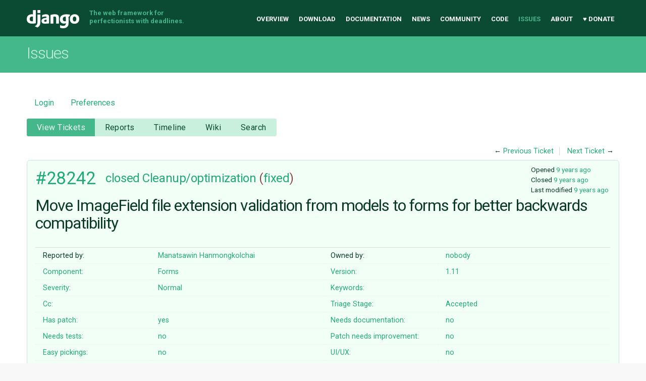

--- FILE ---
content_type: text/html;charset=utf-8
request_url: https://code.djangoproject.com/ticket/28242?cversion=0&cnum_hist=3
body_size: 46304
content:

<!DOCTYPE html>
<html lang="en-US"> 
<head>
        <!-- # block head (content inherited from layout.html) -->
    <title>
      #28242 (Move ImageField file extension validation from models to forms for better backwards compatibility)
          – Django

    </title>

    <meta http-equiv="Content-Type" content="text/html; charset=UTF-8" />
    <meta http-equiv="X-UA-Compatible" content="IE=edge" />
    <!--[if IE]><script>
        if (/^#__msie303:/.test(window.location.hash))
        window.location.replace(window.location.hash.replace(/^#__msie303:/, '#'));
        </script><![endif]-->

    <link rel="start"  href="/wiki" />
    <link rel="search"  href="/search" />
    <link rel="help"  href="/wiki/TracGuide" />
    <link rel="stylesheet"  href="/chrome/common/css/trac.css" type="text/css" />
    <link rel="stylesheet"  href="/chrome/common/css/ticket.css" type="text/css" />
    <link rel="stylesheet"  href="/chrome/common/css/jquery-ui/jquery-ui.css" type="text/css" />
    <link rel="stylesheet"  href="/chrome/common/css/jquery-ui-addons.css" type="text/css" />
    <link rel="stylesheet"  href="/chrome/tracdragdrop/tracdragdrop.css" type="text/css" />
    <link rel="icon"  href="/chrome/site/img/favicon.ico" type="image/x-icon" />
    <link rel="first"  href="/ticket/1" title="Ticket #1" />
    <link rel="prev"  href="/ticket/28241" title="Ticket #28241" />
    <link rel="last"  href="/ticket/36875" title="Ticket #36875" />
    <link rel="next"  href="/ticket/28243" title="Ticket #28243" />
    <link rel="alternate"  class="rss" href="/ticket/28242?format=rss" title="RSS Feed" type="application/rss+xml" />
    <link rel="alternate"  class="csv" href="/ticket/28242?format=csv" title="Comma-delimited Text" type="text/csv" />
    <link rel="alternate"  class="tab" href="/ticket/28242?format=tab" title="Tab-delimited Text" type="text/tab-separated-values" />
    <noscript>
      <style>
        .trac-noscript { display: none !important }
      </style>     </noscript>
    <link type="application/opensearchdescription+xml" rel="search"
          href="/search/opensearch"
          title="Search Django"/>
    <script>
      var comments_prefs={"comments_order":"oldest","show_comments":"true","show_prop_changes":"true"};
      var old_values={"cc":"","changetime":"2017-06-01T14:54:26Z","component":"Forms","description":"FileExtensionValidator was added in #21548 and is breaking existing Django application.\r\n\r\nTo reproduce:\r\n\r\n- Create a model {{{image1 = models.ImageField(upload_to=lambda instance, filename: 'image1/{}'.format(instance.pk), blank=True)}}}. Make sure that upload_to does not contains any extension\r\n- Create an instance of that model in Django Admin with a file uploaded.\r\n- Try to update the just created model with no changes. It will fail with the error \"File extension '' is not allowed. Allowed extensions are: 'bmp, bufr, cur, pcx, dcx, dds, ps, eps, fit, fits, fli, flc, fpx, ftc, ftu, gbr, gif, grib, h5, hdf, png, jp2, j2k, jpc, jpf, jpx, j2c, icns, ico, im, iim, tif, tiff, jfif, jpe, jpg, jpeg, mic, mpg, mpeg, mpo, msp, palm, pcd, pdf, pxr, pbm, pgm, ppm, psd, bw, rgb, rgba, sgi, ras, tga, webp, wmf, emf, xbm, xpm'.\" on the field.\r\n\r\nThis issue is not present in 1.10.7 (as #21548 is not merged yet).","easy":"0","has_patch":"1","id":28242,"keywords":"","needs_better_patch":"0","needs_docs":"0","needs_tests":"0","owner":"nobody","reporter":"whs","resolution":"fixed","severity":"Normal","stage":"Accepted","status":"closed","summary":"Move ImageField file extension validation from models to forms for better backwards compatibility","time":"2017-05-26T04:50:42Z","type":"Cleanup/optimization","ui_ux":"0","version":"1.11"};
      var changes=[{"author":"whs","cnum":1,"comment":"I've ran bisect already and confirmed that 12b4280444b58c94197255655e284e4103fe00a9 is the first bad commit. (I haven't wrote an automated test, instead wrote a test Django project and manually tested)","comment_history":{"0":{"author":"whs","comment":"I've ran bisect already and confirmed that 12b4280444b58c94197255655e284e4103fe00a9 is the first bad commit. (I haven't wrote an automated test, instead wrote a test Django project and manually tested)","date":1495774494630464}},"date":1495774494630464,"fields":{},"permanent":1},{"author":"timgraham","cnum":2,"comment":"Can you elaborate on your use case for saving images without extensions? I'm not sure if this is a common enough use case to justify some change in Django. You could subclass the `ImageField` model field and set `default_validators = []` if you don't want the extension validator.","comment_history":{"0":{"author":"timgraham","comment":"Can you elaborate on your use case for saving images without extensions? I'm not sure if this is a common enough use case to justify some change in Django. You could subclass the `ImageField` model field and set `default_validators = []` if you don't want the extension validator.","date":1495800645537701}},"date":1495800645537701,"fields":{},"permanent":1},{"author":"whs","cnum":3,"comment":"In my use case, user would upload images that are saved to Amazon S3 (using django-storages). As the image is one per user (eg. avatar), naming the image by their user ID seems to make sense that it make other applications in my system able to find the image easily.\r\n\r\nAs we're already on S3, I felt it is not neccessary to add an extension to the file name (as S3 would already have the Content-Type metadata, which django-storages would set automatically from the original extension). It also make the upload_to function easier to implement.\r\n\r\n(edit) I'd like to add that I still think that having extension validator is useful. (For example, user might upload PDF and the error should tell the user to upload in some other formats) That's why I couldn't just disable the default validator.","comment_history":{"0":{"author":"whs","comment":"In my use case, user would upload images that are saved to Amazon S3 (using django-storages). As the image is one per user (eg. avatar), naming the image by their user ID seems to make sense that it make other applications in my system able to find the image easily.\r\n\r\nAs we're already on S3, I felt it is not neccessary to add an extension to the file name (as S3 would already have the Content-Type metadata, which django-storages would set automatically from the original extension). It also make the upload_to function easier to implement.","date":1495801041680264},"1":{"author":"whs","comment":"In my use case, user would upload images that are saved to Amazon S3 (using django-storages). As the image is one per user (eg. avatar), naming the image by their user ID seems to make sense that it make other applications in my system able to find the image easily.\r\n\r\nAs we're already on S3, I felt it is not neccessary to add an extension to the file name (as S3 would already have the Content-Type metadata, which django-storages would set automatically from the original extension). It also make the upload_to function easier to implement.\r\n\r\n(edit) I'd like to add that I still think that having extension validator is useful. (For example, user might upload PDF and the error should tell the user to upload in some other formats) That's why I couldn't just disable the default validator.","date":1495806726446780}},"date":1495801041680264,"fields":{},"permanent":1},{"author":"timgraham","cnum":4,"comment":"Could you offer a patch that would reallow your use case?","comment_history":{"0":{"author":"timgraham","comment":"Could you offer a patch that would reallow your use case?","date":1495812274005749}},"date":1495812274005749,"fields":{},"permanent":1},{"author":"whs","cnum":5,"comment":"I'd be willing to work on getting this resolved.\r\n\r\nI poked a bit around the codebase earlier, and I think that the my solution to this would be to change the validator to skip empty files. However, empty files seems to be a valid upload as well (#13584) so I might need another way to detect that the browser submitted an empty \u003cinput type=\"file\"\u003e.\r\n\r\nI haven't get the full grasp of this issue yet as it involving several related components. If you have any suggestion I'd be appreciated.","comment_history":{"0":{"author":"whs","comment":"I'd be willing to work on getting this resolved.\r\n\r\nI poked a bit around the codebase earlier, and I think that the my solution to this would be to change the validator to skip empty files. However, empty files seems to be a valid upload as well (#13584) so I might need another way to detect that the browser submitted an empty \u003cinput type=\"file\"\u003e.\r\n\r\nI haven't get the full grasp of this issue yet as it involving several related components. If you have any suggestion I'd be appreciated.","date":1495812648200450}},"date":1495812648200450,"fields":{},"permanent":1},{"author":"whs","cnum":6,"comment":"I've submitted a pull request: https://github.com/django/django/pull/8565","comment_history":{"0":{"author":"whs","comment":"I've submitted a pull request: https://github.com/django/django/pull/8565","date":1495955540021368}},"date":1495955540021368,"fields":{"has_patch":{"label":"Has patch","new":"1","old":"0","rendered":"set"}},"permanent":1},{"author":"timgraham","cnum":7,"comment":"","comment_history":{"0":{"author":"timgraham","comment":"","date":1496260766655369}},"date":1496260766655369,"fields":{"component":{"label":"Component","new":"Forms","old":"File uploads/storage","rendered":"\"\\u003cspan class=\\\"trac-field-old\\\"\\u003eFile uploads/storage\\u003c/span\\u003e \u2192 \\u003cspan class=\\\"trac-field-new\\\"\\u003eForms\\u003c/span\\u003e\""},"stage":{"label":"Triage Stage","new":"Accepted","old":"Unreviewed","rendered":"\"\\u003cspan class=\\\"trac-field-old\\\"\\u003eUnreviewed\\u003c/span\\u003e \u2192 \\u003cspan class=\\\"trac-field-new\\\"\\u003eAccepted\\u003c/span\\u003e\""},"summary":{"label":"Summary","new":"Move ImageField file extension validation from models to forms for better backwards compatibility","old":"FileExtensionValidator tries to validates existing file","rendered":"\"\\u003cspan class=\\\"trac-field-old\\\"\\u003eFileExtensionValidator tries to validates existing file\\u003c/span\\u003e \u2192 \\u003cspan class=\\\"trac-field-new\\\"\\u003eMove ImageField file extension validation from models to forms for better backwards compatibility\\u003c/span\\u003e\""},"type":{"label":"Type","new":"Cleanup/optimization","old":"Bug","rendered":"\"\\u003cspan class=\\\"trac-field-old\\\"\\u003eBug\\u003c/span\\u003e \u2192 \\u003cspan class=\\\"trac-field-new\\\"\\u003eCleanup/optimization\\u003c/span\\u003e\""}},"permanent":1},{"author":"Tim Graham \u003ctimograham@gmail.com\u003e","cnum":8,"comment":"In [changeset:\"a0c07d77fc313388c72a17cd59411265069f037f\" a0c07d77]:\n{{{\n#!CommitTicketReference repository=\"\" revision=\"a0c07d77fc313388c72a17cd59411265069f037f\"\nFixed #28242 -- Moved ImageField file extension validation to the form field.\n}}}","comment_history":{"0":{"author":"Tim Graham \u003ctimograham@gmail.com\u003e","comment":"In [changeset:\"a0c07d77fc313388c72a17cd59411265069f037f\" a0c07d77]:\n{{{\n#!CommitTicketReference repository=\"\" revision=\"a0c07d77fc313388c72a17cd59411265069f037f\"\nFixed #28242 -- Moved ImageField file extension validation to the form field.\n}}}","date":1496328289878138}},"date":1496328289878138,"fields":{"resolution":{"label":"Resolution","new":"fixed","old":"","rendered":"\"\u2192 \\u003cspan class=\\\"trac-field-new\\\"\\u003efixed\\u003c/span\\u003e\""},"status":{"label":"Status","new":"closed","old":"new","rendered":"\"\\u003cspan class=\\\"trac-field-old\\\"\\u003enew\\u003c/span\\u003e \u2192 \\u003cspan class=\\\"trac-field-new\\\"\\u003eclosed\\u003c/span\\u003e\""}},"permanent":1},{"author":"Tim Graham \u003ctimograham@gmail.com\u003e","cnum":9,"comment":"In [changeset:\"110bd820380e06fc8572f94b36bba6fc9d057a6b\" 110bd82]:\n{{{\n#!CommitTicketReference repository=\"\" revision=\"110bd820380e06fc8572f94b36bba6fc9d057a6b\"\n[1.11.x] Fixed #28242 -- Moved ImageField file extension validation to the form field.\n\nBackport of a0c07d77fc313388c72a17cd59411265069f037f from master\n}}}","comment_history":{"0":{"author":"Tim Graham \u003ctimograham@gmail.com\u003e","comment":"In [changeset:\"110bd820380e06fc8572f94b36bba6fc9d057a6b\" 110bd82]:\n{{{\n#!CommitTicketReference repository=\"\" revision=\"110bd820380e06fc8572f94b36bba6fc9d057a6b\"\n[1.11.x] Fixed #28242 -- Moved ImageField file extension validation to the form field.\n\nBackport of a0c07d77fc313388c72a17cd59411265069f037f from master\n}}}","date":1496328866035767}},"date":1496328866035767,"fields":{},"permanent":1}];
      var auto_preview_timeout=2.0;
      var form_token="db038ea4d171d5d7cb08b649";
      var jquery_ui={"ampm":true,"date_format":"M d, yy","day_names":{"abbreviated":["Sun","Mon","Tue","Wed","Thu","Fri","Sat"],"narrow":["S","M","T","W","T","F","S"],"wide":["Sunday","Monday","Tuesday","Wednesday","Thursday","Friday","Saturday"]},"default_timezone":-360,"first_week_day":0,"month_names":{"abbreviated":["Jan","Feb","Mar","Apr","May","Jun","Jul","Aug","Sep","Oct","Nov","Dec"],"wide":["January","February","March","April","May","June","July","August","September","October","November","December"]},"period_names":{"am":["AM","AM"],"pm":["PM","PM"]},"show_timezone":false,"time_format":"h:mm:ss TT","timepicker_separator":", ","timezone_iso8601":false,"timezone_list":null};
      var _tracdragdrop={"base_url":"/","can_create":false,"max_size":262144,"new_url":"/tracdragdrop/new/ticket/28242","no_image_msg":"No image \"%(id)s\" attached to %(parent)s","parent_name":"Ticket #28242","raw_parent_url":"/raw-attachment/ticket/28242/"};
    </script>
    <script src="/chrome/common/js/jquery.js"></script>
    <script src="/chrome/common/js/babel.js"></script>
    <script src="/chrome/common/js/trac.js"></script>
    <script src="/chrome/common/js/search.js"></script>
    <script src="/chrome/common/js/folding.js"></script>
    <script src="/chrome/common/js/wikitoolbar.js"></script>
    <script src="/chrome/common/js/resizer.js"></script>
    <script src="/chrome/common/js/auto_preview.js"></script>
    <script src="/chrome/common/js/jquery-ui.js"></script>
    <script src="/chrome/common/js/jquery-ui-addons.js"></script>
    <script src="/chrome/common/js/jquery-ui-i18n.js"></script>
    <script src="/chrome/tracdragdrop/tracdragdrop.js"></script>
    <script>
      jQuery(function($) {
        $(".trac-autofocus").focus();
        $(".trac-target-new").attr("target", "_blank");
        if ($.ui) { /* is jquery-ui added? */
          $(".trac-datepicker:not([readonly])")
            .prop("autocomplete", "off").datepicker();
          // Input current date when today is pressed.
          var _goToToday = $.datepicker._gotoToday;
          $.datepicker._gotoToday = function(id) {
            _goToToday.call(this, id);
            this._selectDate(id)
          };
          $(".trac-datetimepicker:not([readonly])")
            .prop("autocomplete", "off").datetimepicker();
        }
        $(".trac-disable").disableSubmit(".trac-disable-determinant");
        setTimeout(function() { $(".trac-scroll").scrollToTop() }, 1);
        $(".trac-disable-on-submit").disableOnSubmit();
      });
    </script>
    <!--   # include 'site_head.html' (layout.html) -->
<meta name="viewport" content="width=device-width, initial-scale=1" />
<link rel="stylesheet" href="/chrome/site/css/output.css" />
<link rel="stylesheet" href="/chrome/site/css/trachacks.css" />
<!--! uncomment for local version of webfont loader if desired. -->
<!--! <script src="/chrome/site/js/lib/webfont.js"></script> -->
<script src="//ajax.googleapis.com/ajax/libs/webfont/1.5.6/webfont.js"></script>
<script>
  WebFont.load({
    google: {
      families: ['Inconsolata:400,700:latin', 'Roboto:400italic,700italic,300,700,400:latin']
    }
  });
</script>
  <script type="text/javascript" src="/chrome/site/tickethacks.js"></script>
    <!--   end of site_head.html -->
    <!-- # endblock head (content inherited from layout.html) -->


    <script src="/chrome/common/js/threaded_comments.js"></script>
    <script>
      jQuery(function($) {
        $("div.description").find("h1,h2,h3,h4,h5,h6")
          .addAnchor(_("Link to this section"));
        $(".foldable").enableFolding(false, true);
        $("#attachments").toggleClass("collapsed");
        $("#trac-up-attachments").click(function () {
          $("#attachments").removeClass("collapsed");
          return true;
        });
        $("#modify").parent().toggleClass("collapsed");
        $(".trac-topnav a").click(function() {
          $("#modify").parent().removeClass("collapsed");
        });

        function setRevertHandler() {
          $("button.trac-revert").click(function() {
            var div = $("div", this);
            var field_name = div[0].id.substr(7);
            var field_value = div.text();
            var input = $("#propertyform *[name=field_" + field_name + "]");
            if (input.length > 0) {
              if (input.filter("input[type=radio]").length > 0) {
                input.val([field_value]);
              } else if (input.filter("input[type=checkbox]").length > 0) {
                input.val(field_value == "1" ? [field_value] : []);
              } else {
                input.val(field_value);
              }
            } else { // Special case for CC checkbox
              input = $("#propertyform input[name=cc_update]").val([]);
            }
            input.change();
            // Remove the revert button
            if ($(this).closest("tbody").children("tr").length === 1)
              $(this).closest(".trac-change-panel").remove();
            else
              $(this).closest("tr").remove();
            return false;
          });
        }
        setRevertHandler();

        var comment_focused = false;
        $("#comment").focus(function() { comment_focused = true; })
                     .blur(function() { comment_focused = false; });
        $("#propertyform").autoSubmit({preview: '1'}, function(data, reply) {
          var items = $(reply);
          // Update ticket box
          $("#ticket").replaceWith(items.filter('#ticket'));
          // Replaces content of #changelog, without recreating it
          $("#changelog").empty().append(items.filter("#changelog").contents());
          // Apply comments order and "Show" preferences
          applyCommentsOrder(
            $('#prefs input[name="trac-comments-order"]:checked').val());
          // Show warnings
          var new_changes = $("#changelog .trac-new");
          $("#trac-edit-warning").toggle(new_changes.length != 0);
          if (new_changes.length != 0)
            $("#changelog").parent().show().removeClass("collapsed");
          $("#trac-preview-warning").remove();
          $("#trac-edit-warning").before(items.filter('#trac-preview-warning'));
          // Update view time
          $("#propertyform input[name='view_time']")
            .replaceWith(items.filter("input[name='view_time']"));
          // Update preview
          var preview = $("#ticketchange")
            .html(items.filter('#preview').children());
          var show_preview = preview.children().length != 0;
          $("#ticketchange").toggle(show_preview);
          setRevertHandler();
          // Execute scripts to load stylesheets
          items.filter("script").appendTo("head");
        }, "#ticketchange .trac-loading");
        $("#trac-comment-editor")
            .autoSubmit({preview_comment: '1'}, function(data, reply) {
          var comment = $("#trac-comment-editor")
            .next("div.comment").html(reply);
          comment.toggle(comment.children().length != 0);
        }, "#changelog .trac-loading");

      });
    </script>
</head>

<body class="mdzr-boxshadow mdzr-svg">
<div role="banner" id="top">
  <div class="container">
    <a class="logo" href="https://www.djangoproject.com/">Django</a>
    <p class="meta">The web framework for perfectionists with deadlines.</p>
    <nav role="navigation">
      <ul>
        <li><a href="https://www.djangoproject.com/">Overview</a></li>
        <li><a href="https://www.djangoproject.com/download/">Download</a></li>
        <li><a href="https://docs.djangoproject.com/">Documentation</a></li>
        <li><a href="https://www.djangoproject.com/weblog/">News</a></li>
        <li><a href="https://www.djangoproject.com/community/">Community</a></li>
        <li>
          <a href="https://github.com/django/django" target="_blank" rel="noopener">Code</a>
        </li>
        <li class="active"><a href="/">Issues</a></li>
        <li><a href="https://www.djangoproject.com/foundation/">About</a></li>
        <li><a href="https://www.djangoproject.com/fundraising/">&#9829; Donate</a></li>
      </ul>
    </nav>
  </div>
</div>  <div id="banner">
    <div class="copy-banner">
      <div class="container">
        <h1>Issues</h1>
      </div>
    </div>

  <div class="container full-width">
    <div role="main">
  <div id="metanav" class="nav">
    <ul>
        <li><a href="/login?referer=/ticket/28242">Login</a></li>
      <li><a href="/prefs">Preferences</a></li>
    </ul>
  </div>
  <div id="mainnav" class="nav">
  <ul><li  class="active first"><a href="/query">View Tickets</a></li><li ><a href="/wiki/Reports">Reports</a></li><li ><a href="/timeline">Timeline</a></li><li ><a href="/wiki">Wiki</a></li><li  class="last"><a href="/search">Search</a></li></ul>
</div>

  <div id="subnav" class="nav">
</div>

  <div id="main" >

    <div id="ctxtnav" class="nav">
      <h2>Context Navigation</h2>
      <ul>
        <li  class="first"><span>&larr; <a class="prev" href="/ticket/28241" title="Ticket #28241">Previous Ticket</a></span></li>
        <li  class="last"><span><a class="next" href="/ticket/28243" title="Ticket #28243">Next Ticket</a> &rarr;</span></li>
      </ul>
      <hr />
    </div>
    

    

    <div id="content" class="ticket">



<div id="ticket">
  <div id="ticketbox" class="trac-content">
    <div class="date">
      <p>Opened <a class="timeline" href="/timeline?from=2017-05-25T23%3A50%3A42-05%3A00&amp;precision=second" title="See timeline at May 25, 2017, 11:50:42 PM">9 years ago</a></p>
      <p>Closed <a class="timeline" href="/timeline?from=2017-06-01T09%3A44%3A49-05%3A00&amp;precision=second" title="See timeline at Jun 1, 2017, 9:44:49 AM">9 years ago</a></p>
      <p>Last modified <a class="timeline" href="/timeline?from=2017-06-01T09%3A54%3A26-05%3A00&amp;precision=second" title="See timeline at Jun 1, 2017, 9:54:26 AM">9 years ago</a></p>
    </div>


    <h2>
      <a href="/ticket/28242" class="trac-id">#28242</a>
      <span class="trac-status">
        <a href="/query?status=closed">closed</a>
      </span>
      <span class="trac-type">
        <a href="/query?status=!closed&amp;type=Cleanup%2Foptimization">Cleanup/optimization</a>
      </span>
      <span class="trac-resolution">
        (<a href="/query?resolution=fixed&amp;status=closed">fixed</a>)
      </span>
    </h2>

    <h1 id="trac-ticket-title" class="searchable">
      <span class="summary">Move ImageField file extension validation from models to forms for better backwards compatibility</span>
    </h1>

    <table class="properties">

      <tr>
        <th id="h_reporter">Reported by:</th>
        <td class="searchable" headers="h_reporter"><a class="trac-author" href="/query?reporter=whs&amp;status=!closed">Manatsawin Hanmongkolchai</a></td>

        <th id="h_owner">Owned by:</th>
        <td headers="h_owner"><a class="trac-author" href="/query?owner=nobody&amp;status=!closed">nobody</a></td>
      </tr>
      <tr>
        <th id="h_component">
          Component:
        </th>
        <td headers="h_component">
          <a href="/query?component=Forms&amp;status=!closed">Forms</a>
        </td>
        <th id="h_version">
          Version:
        </th>
        <td headers="h_version">
          <a href="/query?status=!closed&amp;version=1.11">1.11</a>
        </td>
      </tr>
      <tr>
        <th id="h_severity">
          Severity:
        </th>
        <td headers="h_severity">
          <a href="/query?severity=Normal&amp;status=!closed">Normal</a>
        </td>
        <th class="missing" id="h_keywords">
          Keywords:
        </th>
        <td class="searchable" headers="h_keywords">
          
        </td>
      </tr>
      <tr>
        <th class="missing" id="h_cc">
          Cc:
        </th>
        <td class="searchable" headers="h_cc">
          
        </td>
        <th id="h_stage">
          Triage Stage:
        </th>
        <td headers="h_stage">
          <a href="/query?stage=Accepted&amp;status=!closed">Accepted</a>
        </td>
      </tr>
      <tr>
        <th id="h_has_patch">
          Has patch:
        </th>
        <td headers="h_has_patch">
          <a href="/query?has_patch=1&amp;status=!closed">yes</a>
        </td>
        <th id="h_needs_docs">
          Needs documentation:
        </th>
        <td headers="h_needs_docs">
          <a href="/query?needs_docs=0&amp;status=!closed">no</a>
        </td>
      </tr>
      <tr>
        <th id="h_needs_tests">
          Needs tests:
        </th>
        <td headers="h_needs_tests">
          <a href="/query?needs_tests=0&amp;status=!closed">no</a>
        </td>
        <th id="h_needs_better_patch">
          Patch needs improvement:
        </th>
        <td headers="h_needs_better_patch">
          <a href="/query?needs_better_patch=0&amp;status=!closed">no</a>
        </td>
      </tr>
      <tr>
        <th id="h_easy">
          Easy pickings:
        </th>
        <td headers="h_easy">
          <a href="/query?easy=0&amp;status=!closed">no</a>
        </td>
        <th id="h_ui_ux">
          UI/UX:
        </th>
        <td headers="h_ui_ux">
          <a href="/query?status=!closed&amp;ui_ux=0">no</a>
        </td>
      </tr>
    </table>
    <div class="description">
      <h2 id="comment:description">Description
      </h2>



      <script>
        // float left elements like inlinebuttons will be presented in
        // right-to-left order, i.e. those added before #addreply will
        // be on the right, those added after will be on the left
        function insertNearReplyToDescription(content, side) {
          if (side === 'right') {
            $("#ticket .description #addreply").before(content);
          } else if (side === 'rightmost') {
            $("#ticket .description > h2").after(content);
          } else if (side === 'leftmost') {
            $("#ticket .description").children(".searchable, br")
              .before(content);
          } else { // 'left'
            $("#ticket .description #addreply").after(content);
          }
        }
      </script>

      <div class="searchable">
        <p>
FileExtensionValidator was added in <a class="closed ticket" href="/ticket/21548" title="#21548: New feature: Add the ability to limit file extensions for ImageField and FileField (closed: fixed)">#21548</a> and is breaking existing Django application.<br />
</p>
<p>
To reproduce:<br />
</p>
<ul><li>Create a model <code>image1 = models.ImageField(upload_to=lambda instance, filename: 'image1/{}'.format(instance.pk), blank=True)</code>. Make sure that upload_to does not contains any extension
</li><li>Create an instance of that model in Django Admin with a file uploaded.
</li><li>Try to update the just created model with no changes. It will fail with the error "File extension <em> is not allowed. Allowed extensions are: 'bmp, bufr, cur, pcx, dcx, dds, ps, eps, fit, fits, fli, flc, fpx, ftc, ftu, gbr, gif, grib, h5, hdf, png, jp2, j2k, jpc, jpf, jpx, j2c, icns, ico, im, iim, tif, tiff, jfif, jpe, jpg, jpeg, mic, mpg, mpeg, mpo, msp, palm, pcd, pdf, pxr, pbm, pgm, ppm, psd, bw, rgb, rgba, sgi, ras, tga, webp, wmf, emf, xbm, xpm'." on the field.
</em></li></ul><p>
This issue is not present in 1.10.7 (as <a class="closed ticket" href="/ticket/21548" title="#21548: New feature: Add the ability to limit file extensions for ImageField and FileField (closed: fixed)">#21548</a> is not merged yet).<br />
</p>

      </div>
    </div>
  </div>
</div>






      <div>
        <div class="trac-noscript" style="position: relative">
          <form id="prefs" method="get" action="/prefs"
                style="position: absolute; right: 0">
            <div id="trac-comments-order">
              <input type="radio" id="trac-comments-oldest"
                     name="trac-comments-order" value="oldest"
                     checked="checked" />
              <label for="trac-comments-oldest">Oldest first</label>
              <input type="radio" id="trac-comments-newest"
                     name="trac-comments-order" value="newest" />
              <label for="trac-comments-newest">Newest first</label>
              <span id="trac-threaded-toggle" style="display: none">
                <input type="radio" id="trac-comments-threaded"
                       name="trac-comments-order" value="threaded" />
                <label for="trac-comments-threaded">Threaded</label>
              </span>
            </div>
            <div>
              <input id="trac-show-comments-toggle" type="checkbox"
                     checked="checked" />
              <label for="trac-show-comments-toggle">Show comments</label>
              <input id="trac-show-property-changes-toggle" type="checkbox" />
              <label for="trac-show-property-changes-toggle">
                Show property changes</label>
            </div>
          </form>
        </div>

        <h3 class="foldable">
          Change History
          <span class="trac-count">(9)</span></h3>

        <div id="changelog">
          <div class="change" id="trac-change-1-1495774494630464">






<h3 class="change" id="comment:1">
  <span class="threading">
  </span>
  <span class="cnum"><a href="#comment:1" class="">comment:1</a>
</span>
  by <span class="trac-author">Manatsawin Hanmongkolchai</span>, <a class="timeline" href="/timeline?from=2017-05-25T23%3A54%3A54-05%3A00&amp;precision=second" title="See timeline at May 25, 2017, 11:54:54 PM">9 years ago</a>

</h3>

<div class="trac-change-panel">



  <div class="trac-ticket-buttons">
  </div>


</div>





<div class="comment searchable">
  <p>
I've ran bisect already and confirmed that <a class="changeset" href="/changeset/12b4280444b58c94197255655e284e4103fe00a9/" title="Fixed #21548 -- Added FileExtensionValidator and ...">12b4280444b58c94197255655e284e4103fe00a9</a> is the first bad commit. (I haven't wrote an automated test, instead wrote a test Django project and manually tested)<br />
</p>

</div>
          </div>
          <div class="change" id="trac-change-2-1495800645537701">






<h3 class="change" id="comment:2">
  <span class="threading">
  </span>
  <span class="cnum"><a href="#comment:2" class="">comment:2</a>
</span>
  by <span class="trac-author">Tim Graham</span>, <a class="timeline" href="/timeline?from=2017-05-26T07%3A10%3A45-05%3A00&amp;precision=second" title="See timeline at May 26, 2017, 7:10:45 AM">9 years ago</a>

</h3>

<div class="trac-change-panel">



  <div class="trac-ticket-buttons">
  </div>


</div>





<div class="comment searchable">
  <p>
Can you elaborate on your use case for saving images without extensions? I'm not sure if this is a common enough use case to justify some change in Django. You could subclass the <code>ImageField</code> model field and set <code>default_validators = []</code> if you don't want the extension validator.<br />
</p>

</div>
          </div>
          <div class="change" id="trac-change-3-1495801041680264">






<h3 class="change" id="comment:3">
  <span class="threading">
  </span>
  <span class="cnum"><a href="#comment:3" class="">comment:3</a>
</span>
  by <span class="trac-author">Manatsawin Hanmongkolchai</span>, <a class="timeline" href="/timeline?from=2017-05-26T07%3A17%3A21-05%3A00&amp;precision=second" title="See timeline at May 26, 2017, 7:17:21 AM">9 years ago</a>

</h3>

<div class="trac-change-panel">





</div>





<div class="comment searchable">
  <p>
In my use case, user would upload images that are saved to Amazon S3 (using django-storages). As the image is one per user (eg. avatar), naming the image by their user ID seems to make sense that it make other applications in my system able to find the image easily.<br />
</p>
<p>
As we're already on S3, I felt it is not neccessary to add an extension to the file name (as S3 would already have the Content-Type metadata, which django-storages would set automatically from the original extension). It also make the upload_to function easier to implement.<br />
</p>

</div>
<div class="trac-lastedit trac-shade">
Version 0, edited <a class="timeline" href="/timeline?from=2017-05-26T07%3A17%3A21-05%3A00&amp;precision=second" title="See timeline at May 26, 2017, 7:17:21 AM">9 years ago</a> by <span class="trac-author">Manatsawin Hanmongkolchai</span>  (<a href="/ticket/28242?cnum_hist=3&amp;cversion=1#comment:3">next</a>)
</div>
          </div>
          <div class="change" id="trac-change-4-1495812274005749">






<h3 class="change" id="comment:4">
  <span class="threading">
  </span>
  <span class="cnum"><a href="#comment:4" class="">comment:4</a>
</span>
  by <span class="trac-author">Tim Graham</span>, <a class="timeline" href="/timeline?from=2017-05-26T10%3A24%3A34-05%3A00&amp;precision=second" title="See timeline at May 26, 2017, 10:24:34 AM">9 years ago</a>

</h3>

<div class="trac-change-panel">



  <div class="trac-ticket-buttons">
  </div>


</div>





<div class="comment searchable">
  <p>
Could you offer a patch that would reallow your use case?<br />
</p>

</div>
          </div>
          <div class="change" id="trac-change-5-1495812648200450">






<h3 class="change" id="comment:5">
  <span class="threading">
  </span>
  <span class="cnum"><a href="#comment:5" class="">comment:5</a>
</span>
  by <span class="trac-author">Manatsawin Hanmongkolchai</span>, <a class="timeline" href="/timeline?from=2017-05-26T10%3A30%3A48-05%3A00&amp;precision=second" title="See timeline at May 26, 2017, 10:30:48 AM">9 years ago</a>

</h3>

<div class="trac-change-panel">



  <div class="trac-ticket-buttons">
  </div>


</div>





<div class="comment searchable">
  <p>
I'd be willing to work on getting this resolved.<br />
</p>
<p>
I poked a bit around the codebase earlier, and I think that the my solution to this would be to change the validator to skip empty files. However, empty files seems to be a valid upload as well (<a class="closed ticket" href="/ticket/13584" title="#13584: Bug: django.forms FileField does not allow empty files. (closed: fixed)">#13584</a>) so I might need another way to detect that the browser submitted an empty &lt;input type="file"&gt;.<br />
</p>
<p>
I haven't get the full grasp of this issue yet as it involving several related components. If you have any suggestion I'd be appreciated.<br />
</p>

</div>
          </div>
          <div class="change" id="trac-change-6-1495955540021368">






<h3 class="change" id="comment:6">
  <span class="threading">
  </span>
  <span class="cnum"><a href="#comment:6" class="">comment:6</a>
</span>
  by <span class="trac-author">Manatsawin Hanmongkolchai</span>, <a class="timeline" href="/timeline?from=2017-05-28T02%3A12%3A20-05%3A00&amp;precision=second" title="See timeline at May 28, 2017, 2:12:20 AM">9 years ago</a>

</h3>

<div class="trac-change-panel">



  <div class="trac-ticket-buttons">
  </div>


  <table class="changes">


    <tr class="trac-field-has_patch">
      <th class="trac-field-has_patch">Has patch:</th>
      <td>
        set
      </td>
    </tr>
  </table>
</div>





<div class="comment searchable">
  <p>
I've submitted a pull request: <a class="ext-link" href="https://github.com/django/django/pull/8565"><span class="icon">​</span>https://github.com/django/django/pull/8565</a><br />
</p>

</div>
          </div>
          <div class="change" id="trac-change-7-1496260766655369">






<h3 class="change" id="comment:7">
  <span class="threading">
  </span>
  <span class="cnum"><a href="#comment:7" class="">comment:7</a>
</span>
  by <span class="trac-author">Tim Graham</span>, <a class="timeline" href="/timeline?from=2017-05-31T14%3A59%3A26-05%3A00&amp;precision=second" title="See timeline at May 31, 2017, 2:59:26 PM">9 years ago</a>

</h3>

<div class="trac-change-panel">



  <div class="trac-ticket-buttons">
  </div>


  <table class="changes">


    <tr class="trac-field-component">
      <th class="trac-field-component">Component:</th>
      <td>
        <span class="trac-field-old">File uploads/storage</span> → <span class="trac-field-new">Forms</span>
      </td>
    </tr>

    <tr class="trac-field-summary">
      <th class="trac-field-summary">Summary:</th>
      <td>
        <span class="trac-field-old">FileExtensionValidator tries to validates existing file</span> → <span class="trac-field-new">Move ImageField file extension validation from models to forms for better backwards compatibility</span>
      </td>
    </tr>

    <tr class="trac-field-stage">
      <th class="trac-field-stage">Triage Stage:</th>
      <td>
        <span class="trac-field-old">Unreviewed</span> → <span class="trac-field-new">Accepted</span>
      </td>
    </tr>

    <tr class="trac-field-type">
      <th class="trac-field-type">Type:</th>
      <td>
        <span class="trac-field-old">Bug</span> → <span class="trac-field-new">Cleanup/optimization</span>
      </td>
    </tr>
  </table>
</div>





          </div>
          <div class="change" id="trac-change-8-1496328289878138">






<h3 class="change" id="comment:8">
  <span class="threading">
  </span>
  <span class="cnum"><a href="#comment:8" class="">comment:8</a>
</span>
  by <span class="trac-author">Tim Graham &lt;timograham@…&gt;</span>, <a class="timeline" href="/timeline?from=2017-06-01T09%3A44%3A49-05%3A00&amp;precision=second" title="See timeline at Jun 1, 2017, 9:44:49 AM">9 years ago</a>

</h3>

<div class="trac-change-panel">



  <div class="trac-ticket-buttons">
  </div>


  <table class="changes">


    <tr class="trac-field-resolution">
      <th class="trac-field-resolution">Resolution:</th>
      <td>
        → <span class="trac-field-new">fixed</span>
      </td>
    </tr>

    <tr class="trac-field-status">
      <th class="trac-field-status">Status:</th>
      <td>
        <span class="trac-field-old">new</span> → <span class="trac-field-new">closed</span>
      </td>
    </tr>
  </table>
</div>





<div class="comment searchable">
  <p>
In <a class="changeset" href="/changeset/a0c07d77fc313388c72a17cd59411265069f037f" title="Fixed #28242 -- Moved ImageField file extension validation to the form ...">a0c07d77</a>:<br />
</p>
<div class="message"><p>
Fixed <a class="closed ticket" href="/ticket/28242" title="#28242: Cleanup/optimization: Move ImageField file extension validation from models to forms for ... (closed: fixed)">#28242</a> -- Moved ImageField file extension validation to the form field.<br />
</p>
</div>
</div>
          </div>
          <div class="change" id="trac-change-9-1496328866035767">






<h3 class="change" id="comment:9">
  <span class="threading">
  </span>
  <span class="cnum"><a href="#comment:9" class="">comment:9</a>
</span>
  by <span class="trac-author">Tim Graham &lt;timograham@…&gt;</span>, <a class="timeline" href="/timeline?from=2017-06-01T09%3A54%3A26-05%3A00&amp;precision=second" title="See timeline at Jun 1, 2017, 9:54:26 AM">9 years ago</a>

</h3>

<div class="trac-change-panel">



  <div class="trac-ticket-buttons">
  </div>


</div>





<div class="comment searchable">
  <p>
In <a class="missing changeset" title="No changeset 110bd820380e06fc8572f94b36bba6fc9d057a6b in the repository">110bd82</a>:<br />
</p>
<div class="message"><p>
[1.11.x] Fixed <a class="closed ticket" href="/ticket/28242" title="#28242: Cleanup/optimization: Move ImageField file extension validation from models to forms for ... (closed: fixed)">#28242</a> -- Moved ImageField file extension validation to the form field.<br />
</p>
<p>
Backport of <a class="changeset" href="/changeset/a0c07d77fc313388c72a17cd59411265069f037f/" title="Fixed #28242 -- Moved ImageField file extension validation to the form ...">a0c07d77fc313388c72a17cd59411265069f037f</a> from master<br />
</p>
</div>
</div>
          </div>
          <script>
            // inlinebuttons in ticket change are presented in
            // left-to-right order, i.e. those added before
            // #reply-to-comment-n will be on its left, those added
            // after will be on its right
            function insertNearReplyToComment(num, content, side) {
              var $replyto = $("#reply-to-comment-" + num);
              if (side === 'right') {
                $replyto.after(content);
              } else if (side === 'rightmost') {
                $replyto.parent().append(content);
              } else if (side === 'leftmost') {
                $replyto.parent().prepend(content);
              } else { // 'left'
                $replyto.before(content);
              }
            }
          </script>

        </div>
      </div>


<div class="trac-help">
  <strong>Note:</strong>
 See   <a href="/wiki/TracTickets">TracTickets</a>
 for help on using tickets.
</div>
    </div>
        <!-- # block content (content inherited from layout.html) -->
    <script type="text/javascript">
      jQuery("body").addClass("trac-has-js");
    </script>
    <div id="altlinks">
      <h3>Download in other formats:</h3>
      <ul>
        <li class="first">
          <a rel="nofollow" href="/ticket/28242?format=rss"
              class="rss">
            RSS Feed</a>
        </li>
        <li class="">
          <a rel="nofollow" href="/ticket/28242?format=csv"
              class="csv">
            Comma-delimited Text</a>
        </li>
        <li class="last">
          <a rel="nofollow" href="/ticket/28242?format=tab"
              class="tab">
            Tab-delimited Text</a>
        </li>
      </ul>
    </div>
    <!-- # endblock content (content inherited from layout.html) -->

  </div>
  <a href="#top" class="backtotop"><i class="icon icon-chevron-up"></i> Back to Top</a>
</div>

  </div>
<div role="contentinfo">
  <div class="subfooter">
    <div class="container">
      <h1 class="visuallyhidden">Django Links</h1>
      <div class="column-container">
        <div class="col-learn-more">
          <h2>Learn More</h2>
          <ul>
            <li><a href="https://www.djangoproject.com/overview/">About Django</a></li>
            <li><a href="https://www.djangoproject.com/start/">Getting Started with Django</a></li>
            <li><a href="https://www.djangoproject.com/foundation/teams/">Team Organization</a></li>
            <li><a href="https://www.djangoproject.com/foundation/">Django Software Foundation</a></li>
            <li><a href="https://www.djangoproject.com/conduct/">Code of Conduct</a></li>
            <li><a href="https://www.djangoproject.com/diversity/">Diversity Statement</a></li>
          </ul>
        </div>

        <div class="col-get-involved">
          <h2>Get Involved</h2>
          <ul>
            <li><a href="https://www.djangoproject.com/community/">Join a Group</a></li>
            <li><a href="https://docs.djangoproject.com/en/dev/internals/contributing/">Contribute to Django</a></li>
            <li><a href="https://docs.djangoproject.com/en/dev/internals/contributing/bugs-and-features/#reporting-security-issues">Submit a Bug</a></li>
            <li><a href="https://docs.djangoproject.com/en/dev/internals/security/">Report a Security Issue</a></li>
            <li><a href="https://www.djangoproject.com/foundation/individual-members/">Individual membership</a></li>
          </ul>
        </div>

        <div class="col-get-help">
          <h2>Get Help</h2>
          <ul>
            <li><a href="https://docs.djangoproject.com/en/dev/faq/">Getting Help FAQ</a></li>
            <li><a href="https://chat.djangoproject.com" target="_blank">Django Discord</a></li>
            <li><a href="https://forum.djangoproject.com/" target="_blank">Official Django Forum</a></li>
          </ul>
        </div>

        <div class="col-follow-us">
          <h2>Follow Us</h2>
          <ul>
            <li><a href="http://github.com/django">GitHub</a></li>
            <li><a href="https://twitter.com/djangoproject">Twitter</a></li>
            <li><a href="https://fosstodon.org/@django" rel="me">Fediverse (Mastodon)</a></li>
            <li><a href="https://www.djangoproject.com/rss/weblog/">News RSS</a></li>
          </ul>
        </div>

        <div class="col-support-us">
          <h2>Support Us</h2>
          <ul>
            <li><a href="https://www.djangoproject.com/fundraising/">Sponsor Django</a></li>
            <li><a href="https://www.djangoproject.com/foundation/corporate-membership/">Corporate membership</a></li>
            <li><a href="https://django.threadless.com/" target="_blank">Official merchandise store</a></li>
            <li><a href="https://www.djangoproject.com/foundation/donate/#benevity-giving">Benevity Workplace Giving Program</a></li>
          </ul>
        </div>

      </div>
    </div>
  </div>

  <div class="footer">
    <div class="container">
      <div class="footer-logo">
        <a class="logo" href="https://djangoproject.com/">Django</a>
      </div>
      <ul class="thanks">
        <li>
          <span>Hosting by</span> <a class="in-kind-donors" href="https://www.djangoproject.com/fundraising/#in-kind-donors">In-kind donors</a>
        </li>
        <li class="design"><span>Design by</span> <a class="threespot" href="http://www.threespot.com">Threespot</a> <span class="ampersand">&amp;</span> <a class="andrevv" href="http://andrevv.com/"></a></li>
      </ul>
      <p class="copyright">&copy; 2005-2026
        <a href="https://djangoproject.com/foundation/"> Django Software Foundation</a>
        unless otherwise noted. Django is a
        <a href="https://djangoproject.com/trademarks/">registered trademark</a>
        of the Django Software Foundation.
      </p>
    </div>
  </div>
</div>

<script src="/chrome/site/js/mobile-menu.js"></script></body>

</html>

--- FILE ---
content_type: image/svg+xml
request_url: https://code.djangoproject.com/chrome/site/img/logo-threespot.svg
body_size: 1623
content:
<?xml version="1.0" encoding="UTF-8" standalone="no"?>
<svg width="84px" height="20px" viewBox="0 0 84 20" version="1.1" xmlns="http://www.w3.org/2000/svg" xmlns:xlink="http://www.w3.org/1999/xlink" xmlns:sketch="http://www.bohemiancoding.com/sketch/ns">
    <!-- Generator: Sketch 3.0.4 (8053) - http://www.bohemiancoding.com/sketch -->
    <title>logo-threespot</title>
    <desc>Created with Sketch.</desc>
    <defs></defs>
    <g id="Page-3" stroke="none" stroke-width="1" fill="none" fill-rule="evenodd" sketch:type="MSPage">
        <g id="Homepage" sketch:type="MSArtboardGroup" transform="translate(-613.000000, -2991.000000)" fill="#F1FFF7" opacity="0.420383523">
            <path d="M618.545,2995.487 L616.011,2995.487 L616.011,3003.612 C616.011,3005.491 616.893,3005.672 618.523,3005.627 L618.523,3006.374 C616.757,3006.487 615.061,3006.238 615.151,3003.612 L615.151,2995.487 L613,2995.487 L613,2994.741 L615.15,2994.741 L615.15,2991.015 L616.01,2991.015 L616.01,2994.741 L618.545,2994.741 L618.545,2995.487 Z M620.292,2991 L620.292,2997.23 L620.337,2997.23 C620.926,2995.487 622.691,2994.469 624.502,2994.469 C628.598,2994.469 628.643,2997.751 628.643,2999.177 L628.643,3006.374 L627.783,3006.374 L627.783,2999.019 C627.783,2997.819 627.647,2995.217 624.479,2995.217 C621.876,2995.217 620.292,2997.231 620.292,3000.083 L620.292,3006.375 L619.432,3006.375 L619.432,2991 L620.292,2991 Z M630.491,2997.321 L630.559,2997.321 C631.012,2995.805 632.913,2994.583 635.017,2994.673 L635.017,2995.532 C634.112,2995.42 632.844,2995.646 631.804,2996.664 C630.945,2997.546 630.582,2998.271 630.492,3000.014 L630.492,3006.374 L629.632,3006.374 L629.632,2994.741 L630.492,2994.741 L630.492,2997.321 L630.491,2997.321 Z M635.093,3000.67 C635.047,3003.409 636.496,3005.898 639.37,3005.898 C641.565,3005.898 643.127,3004.586 643.534,3002.435 L644.394,3002.435 C643.941,3005.151 642.131,3006.645 639.37,3006.645 C635.975,3006.645 634.187,3003.974 634.232,3000.76 C634.187,2997.569 635.862,2994.468 639.37,2994.468 C643.014,2994.468 644.643,2997.343 644.485,3000.669 L635.093,3000.669 L635.093,3000.67 Z M643.625,2999.923 C643.58,2997.479 642.041,2995.216 639.37,2995.216 C636.79,2995.216 635.274,2997.615 635.093,2999.923 L643.625,2999.923 L643.625,2999.923 L643.625,2999.923 L643.625,2999.923 Z M646.046,3000.67 C646.001,3003.409 647.449,3005.898 650.324,3005.898 C652.519,3005.898 654.081,3004.586 654.489,3002.435 L655.347,3002.435 C654.895,3005.151 653.085,3006.645 650.324,3006.645 C646.929,3006.645 645.14,3003.974 645.187,3000.76 C645.141,2997.569 646.816,2994.468 650.324,2994.468 C653.967,2994.468 655.597,2997.343 655.438,3000.669 L646.046,3000.669 L646.046,3000.669 L646.046,3000.67 L646.046,3000.67 Z M654.579,2999.923 C654.534,2997.479 652.995,2995.216 650.325,2995.216 C647.744,2995.216 646.229,2997.615 646.047,2999.923 L654.579,2999.923 L654.579,2999.923 L654.579,2999.923 L654.579,2999.923 Z M656.879,3002.503 C657.016,3004.653 658.623,3005.899 660.727,3005.899 C662.244,3005.899 664.416,3005.446 664.416,3003.432 C664.416,3001.462 662.424,3001.168 660.434,3000.761 C658.418,3000.354 656.428,2999.833 656.428,2997.457 C656.428,2995.148 658.668,2994.47 660.637,2994.47 C663.104,2994.47 664.938,2995.533 664.938,2998.181 L664.077,2998.181 C664.056,2996.077 662.584,2995.217 660.638,2995.217 C659.054,2995.217 657.288,2995.805 657.288,2997.457 C657.288,2999.313 659.28,2999.607 661.158,3000.015 C663.468,3000.445 665.277,3000.988 665.277,3003.432 C665.277,3005.944 662.765,3006.646 660.727,3006.646 C658.08,3006.646 656.087,3005.22 656.02,3002.503 L656.879,3002.503 L656.879,3002.503 L656.879,3002.503 L656.879,3002.503 Z M666.97,2997.411 L667.015,2997.411 C667.376,2996.257 668.691,2994.469 671.247,2994.469 C674.823,2994.469 676.476,2997.298 676.476,3000.579 C676.476,3004.11 674.801,3006.645 671.247,3006.645 C669.323,3006.645 667.694,3005.831 667.015,3003.952 L666.97,3003.952 L666.97,3010.538 L666.11,3010.538 L666.11,2994.741 L666.97,2994.741 L666.97,2997.411 L666.97,2997.411 L666.97,2997.411 L666.97,2997.411 Z M675.615,3000.58 C675.615,2997.932 674.37,2995.216 671.247,2995.216 C668.145,2995.216 666.991,2997.819 666.991,3000.58 C666.991,3003.341 667.966,3005.899 671.247,3005.899 C674.28,3005.898 675.615,3003.454 675.615,3000.58 C675.615,3000.58 675.615,3003.454 675.615,3000.58 L675.615,3000.58 L675.615,3000.58 Z M682.495,2994.469 C685.913,2994.469 687.837,2997.253 687.837,3000.557 C687.837,3003.861 685.913,3006.645 682.495,3006.645 C679.078,3006.645 677.154,3003.861 677.154,3000.557 C677.154,2997.253 679.078,2994.469 682.495,2994.469 C682.495,2994.469 679.078,2994.469 682.495,2994.469 L682.495,2994.469 L682.495,2994.469 Z M682.495,3005.898 C685.415,3005.898 686.976,3003.34 686.976,3000.557 C686.976,2997.773 685.414,2995.215 682.495,2995.215 C679.576,2995.215 678.014,2997.773 678.014,3000.557 C678.014,3003.341 679.576,3005.898 682.495,3005.898 C682.495,3005.898 679.576,3005.898 682.495,3005.898 L682.495,3005.898 L682.495,3005.898 Z M692.698,2995.487 L690.164,2995.487 L690.164,3003.612 C690.164,3005.491 691.046,3005.672 692.677,3005.627 L692.677,3006.374 C690.911,3006.487 689.213,3006.238 689.304,3003.612 L689.304,2995.487 L687.154,2995.487 L687.154,2994.741 L689.304,2994.741 L689.304,2991.015 L690.164,2991.015 L690.164,2994.741 L692.698,2994.741 L692.698,2995.487 L692.698,2995.487 L692.698,2995.487 L692.698,2995.487 Z M694.648,3006.396 L694.648,3004.819 L696.171,3004.819 L696.171,3006.396 L694.648,3006.396 L694.648,3006.396 L694.648,3006.396 L694.648,3006.396 Z" id="logo-threespot" sketch:type="MSShapeGroup"></path>
        </g>
    </g>
</svg>


--- FILE ---
content_type: application/javascript
request_url: https://code.djangoproject.com/chrome/site/tickethacks.js
body_size: 3161
content:
//
// Hacks for the ticket page.
//

$(function () {
  // Don't collapse ticket properties.
  $('#modify').parent().removeClass('collapsed');

  //
  // Link field names to the corresponding sections in the Triaging doc.
  //

  var linkMap = {
    h_stage: 'triage-stages',
    h_ui_ux: 'ui-ux',
    h_version: 'version',
    h_component: 'component',
    h_severity: 'severity',
    h_needs_docs: 'needs-documentation',
    h_needs_better_patch: 'patch-needs-improvement',
    h_cc: 'cc',
    h_has_patch: 'has-patch',
    h_easy: 'easy-pickings',
    h_keywords: 'keywords',
    h_needs_tests: 'needs-tests',
  };

  $('table.properties th').each(function () {
    var $this = $(this);
    var anchor = linkMap[$this.attr('id')];
    if (anchor) {
      $this.wrapInner(function () {
        return (
          "<a href='https://docs.djangoproject.com/en/dev/internals/contributing/triaging-tickets/#" +
          anchor +
          "' target='_blank'></a>"
        );
      });
    }
  });

  // Show Pull Requests from Github with titles matching any of the following
  // patterns: "#<ticket_id> ", "#<ticket_id>,", "#<ticket_id>:", "#<ticket_id>)
  var ticket_id = window.location.pathname.split('/')[2];
  $.getJSON(
    'https://api.github.com/search/issues?q=repo:django/django+in:title+type:pr+' +
      '%23' +
      ticket_id +
      '%20' +
      '+%23' +
      ticket_id +
      '%2C' +
      '+%23' +
      ticket_id +
      '%3A' +
      '+%23' +
      ticket_id +
      '%29',
    function (data) {
      var links = data.items.map(function (item) {
        if (item.number == ticket_id) {
          return undefined; // skip this element if PR id == ticket id
        }

        // open or closed
        var pr_state = item.state;
        var build_state;
        var merged = false;
        var url = item.pull_request.html_url;
        var link_text = item.number;

        if (pr_state === 'closed') {
          link_text = '<del>' + link_text + '</del>';
        }

        // Check if our rate limit is exceeded. If it is, just display
        // the PRs without additional infos
        var core_rate_limit_exceeded = false;
        $.ajax({
          url: 'https://api.github.com/rate_limit',
          dataType: 'json',
          async: false,
          success: function (data, textStatus, xhr) {
            // We need to perform a maximum of 3 extra requests to get status infos
            if (data.resources.core.remaining < 3) {
              core_rate_limit_exceeded = true;
            }
          },
        });

        if (!core_rate_limit_exceeded) {
          // Get merge state of PR
          $.ajax({
            url:
              'https://api.github.com/repos/django/django/pulls/' +
              item.number +
              '/merge',
            dataType: 'json',
            async: false,
            success: function (data, textStatus, xhr) {
              merged = true;
            },
            error: function (xhr) {
              if (xhr.status === 404) {
                merged = false;
              }
            },
          });

          if (!merged) {
            // Check if the PR was merged manually
            $.ajax({
              url:
                'https://api.github.com/repos/django/django/issues/' +
                item.number +
                '/comments',
              dataType: 'json',
              async: false,
              success: function (data) {
                $.each(data, function (index, value) {
                  // Look for "merged/fixed in sha1..."
                  if (value.body.match(/(merged|fixed) in \b[0-9a-f]{40}\b/i)) {
                    merged = true;
                  }
                });
              },
            });
          }

          if (pr_state === 'open') {
            // Get build state of PR if pr_state is open
            $.ajax({
              url:
                'https://api.github.com/repos/django/django/pulls/' +
                item.number,
              dataType: 'json',
              async: false,
              success: function (data) {
                $.ajax({
                  url: data.statuses_url,
                  dataType: 'json',
                  async: false,
                  success: function (data) {
                    if (data.length > 0) {
                      build_state = data[0].state;
                      link_text += ' build:' + build_state;
                    }
                  },
                });
              },
            });
          } else {
            // if PR state is closed, display if it was merged or not
            if (merged === true) {
              link_text += ' merged';
            } else {
              link_text += ' unmerged';
            }
          }
        }
        return "<a href='" + url + "'>" + link_text + '</a>';
      });

      var link =
        '<a href="https://docs.djangoproject.com/en/dev/internals/contributing/writing-code/working-with-git/#publishing-work">How to create a pull request</a>';
      if (links.length > 0) {
        link = links.join(', ');
      }
      $('table.properties').append(
        '<tr><th>Pull Requests:</th><td>' + link + '</td><tr>',
      );
    },
  );

  // Ticket Triage Guidelines: show next steps based on the ticket's status,
  // flags, etc.
  function get_boolean_ticket_flag(name) {
    return (
      $('#h_' + name)
        .next()
        .text()
        .trim() === 'yes'
    );
  }
  function get_ticket_flag(name) {
    return $('#h_' + name)
      .next()
      .text()
      .trim();
  }
  var stage = get_ticket_flag('stage');
  var ticket_status = $('.trac-status').text().trim();
  var ticket_type = $('.trac-type').text().trim();
  var has_patch = get_boolean_ticket_flag('has_patch');
  var patch_needs_improvement = get_boolean_ticket_flag('needs_better_patch');
  var needs_docs = get_boolean_ticket_flag('needs_docs');
  var needs_tests = get_boolean_ticket_flag('needs_tests');
  var next_steps = [];
  var include_link_to_pr_msg =
    'include a link to the pull request in the ticket comment when making ' +
    'that update. The usual format is: <code>[https://github.com/django/django/pull/####&nbsp;PR]</code>.';
  if (ticket_status == 'closed') {
    // TODO (e.g. reopening a wontfix or needsinfo, or what to do in the
    // case of a regression caused by the ticket
  } else if (stage == 'Unreviewed') {
    next_steps.push(
      "For bugs: reproduce the bug. If it's a regression, " +
        "<a href='https://docs.djangoproject.com/en/dev/internals/contributing/triaging-tickets/#bisecting-a-regression'>" +
        'bisect</a> to find the commit where the behavior changed.',
    );
    next_steps.push(
      'For new features or cleanups: give a second opinion of the proposal.',
    );
    next_steps.push(
      'In either case, mark the Triage Stage as "Accepted" if the issue seems valid, ' +
        'ask for additional clarification from the reporter, or close the ticket.',
    );
  } else if (stage == 'Accepted') {
    if (!has_patch) {
      next_steps.push(
        "<a href='https://docs.djangoproject.com/en/dev/internals/contributing/writing-code/submitting-patches/'>" +
          'To provide a patch</a> by sending a pull request. ' +
          "<a href='https://docs.djangoproject.com/en/dev/internals/contributing/writing-code/submitting-patches/#claiming-tickets'>" +
          "Claim the ticket</a> when you start working so that someone else doesn't duplicate effort. " +
          "Before sending a pull request, review your work against the <a href='" +
          "https://docs.djangoproject.com/en/dev/internals/contributing/writing-code/submitting-patches/#patch-review-checklist'>" +
          'patch review checklist</a>. ' +
          'Check the "Has patch" flag on the ticket after sending a pull request and ' +
          include_link_to_pr_msg,
      );
    } else {
      if (needs_tests) {
        next_steps.push(
          'To add tests to the patch, then uncheck the "Needs tests" flag on the ticket.',
        );
      }
      if (needs_docs) {
        next_steps.push(
          'To write documentation for the patch, then uncheck "Needs documentation" on the ticket.',
        );
      }
      if (patch_needs_improvement) {
        next_steps.push(
          'To improve the patch as described in the pull request review ' +
            'comments or on this ticket, then uncheck "Patch needs improvement".',
        );
      }
      if (!needs_tests && !needs_docs && !patch_needs_improvement) {
        next_steps.push(
          'For anyone except the patch author to review the patch using the ' +
            '<a href="https://docs.djangoproject.com/en/dev/internals/contributing/writing-code/submitting-patches/#patch-review-checklist">' +
            'patch review checklist</a> and either ' +
            'mark the ticket as "Ready for checkin" if everything looks good, ' +
            'or leave comments for improvement and mark the ticket as ' +
            '"Patch needs improvement".',
        );
      } else {
        next_steps.push(
          '<p>If creating a new pull request, ' + include_link_to_pr_msg,
        );
      }
    }
  } else if (stage == 'Ready for checkin') {
    next_steps.push(
      'For a Django committer to do a final review of the patch and merge ' +
        'it if all looks good.',
    );
  } else if (stage == 'Someday/Maybe') {
    next_steps.push(
      '<p>Unknown. The Someday/Maybe triage stage is used ' +
        'to keep track of high-level ideas or long term feature requests.</p>' +
        "<p>It could be an issue that's blocked until a future version of Django " +
        '(if so, Keywords will contain that version number). It could also ' +
        'be an enhancement request that we might consider adding someday to the framework ' +
        'if an excellent patch is submitted.</p>' +
        "<p>If you're interested in contributing to the issue, " +
        'raising your ideas on the <a href="https://forum.djangoproject.com/c/internals/5">Django Forum</a> ' +
        'would be a great place to start.<p>',
    );
  }
  if (next_steps.length) {
    $('#ticket').after(
      "<div id='ticket-next-steps' class='trac-content'><p>According to the " +
        "<a href='https://docs.djangoproject.com/en/dev/internals/contributing/triaging-tickets/#triage-workflow'>" +
        "ticket's flags</a>, the next step(s) to move this issue forward are:</p>" +
        '<ul><li>' +
        next_steps.join('</li><li>') +
        '</li></ul>' +
        '</div>',
    );
  }
});


--- FILE ---
content_type: application/javascript
request_url: https://code.djangoproject.com/chrome/tracdragdrop/tracdragdrop.js
body_size: 10961
content:
jQuery(document).ready(function($) {
    var console = window.console;
    if (!console || !console.log) {
        console = {'log': function() { }};
    }
    /* From 0.12-stable/trac/htdocs/js/babel.js */
    var babel = window.babel;
    if (babel.format('%(arg)d%%', {arg: 1}) !== '1%') {
        babel = $.extend({}, babel);
        babel.format = (function() {
            var formatRegex = /%(?:(?:\(([^\)]+)\))?([disr])|%)/g;
            var babel = {};
            return function() {
                var arg, string = arguments[0], idx = 0;
                if (arguments.length == 1)
                    return string;
                if (arguments.length == 2 && typeof arguments[1] == 'object')
                    arg = arguments[1];
                else {
                    arg = [];
                    for (var i = 1, n = arguments.length; i != n; ++i)
                        arg[i - 1] = arguments[i];
                }
                return string.replace(formatRegex, function(all, name, type) {
                    if (all == '%%')
                        return '%';
                    var value = arg[name || idx++];
                    return (type == 'i' || type == 'd') ? +value : value; 
                });
            };
        })();
    }
    var _ = (function() {
        var tx = babel.Translations;
        if (tx && tx.get) {
            var rv = tx.get('tracdragdrop-js');
            return function() {
                return rv.gettext.apply(rv, arguments);
            };
        }
        return window.gettext;
    })();

    if (window.Clipboard || false) {
        $('#content').delegate('a.trac-rawlink', 'dragstart', function(event) {
            var transfer = event.originalEvent.dataTransfer || false;
            if (!transfer || transfer.constructor != Clipboard) {
                return;
            }
            var href = this.href;
            var name = href.substring(href.lastIndexOf('/') + 1);
            name = decodeURIComponent(name).replace(/:/g, '_');
            var data = ['application/octet-stream', name, href].join(':');
            try {
                transfer.setData('DownloadURL', data);
            }
            catch (e) {
                console.log(babel.format('%s: %s', e.name, e.message), e);
            }
        });
    }
    var tracdragdrop = window._tracdragdrop || undefined;
    var form_token = window.form_token || undefined;
    if (!tracdragdrop || !form_token) {
        return;
    }
    var attachments = $('div#content > div#attachments');
    var attachfile = $('form#attachfile');
    var viewpage = attachfile.length !== 0;
    var xhrHasUpload = window.XMLHttpRequest &&
                       !!(new XMLHttpRequest()).upload;
    var hasFileReader = !!window.FileReader;
    var hasFormData = !!window.FormData;
    var hasDragAndDrop = xhrHasUpload && hasFileReader;
    var toBlob = (function() {
        try {
            new Blob(['data'], {type: 'application/octet-stream'});
            return function(parts, mimetype) {
                return new Blob(parts, {type: mimetype});
            };
        }
        catch (e) { }
        var BlobBuilder = window.BlobBuilder || window.WebKitBlobBuilder ||
                          window.MozBlobBuilder || window.MSBlobBuilder ||
                          undefined;
        if (BlobBuilder) {
            return function(parts, mimetype) {
                var builder = new BlobBuilder();
                var length = parts.length;
                for (var i = 0; i < length; i++) {
                    builder.append(parts[i].buffer);
                }
                return builder.getBlob(mimetype);
            };
        }
        return undefined;
    })();
    var containers = {list: null, queue: null, dropdown: null};
    var queueItems = [];
    var queueCount = 0;
    var compact = attachments.find('form#attachfile').length === 0 &&
                  attachments.find('div > dl.attachments').length === 0;

    function ajaxUpload(options) {
        var opts = $.extend({}, options);
        var upload = xhrHasUpload ? opts.upload : {};
        var headers = opts.headers || {};
        var data = opts.data;
        var isFormData = hasFormData && data instanceof FormData;
        var xhr;
        opts.xhr = function() {
            xhr = $.ajaxSettings.xhr();
            for (var type in upload) {
                xhr.upload.addEventListener(type, upload[type], false);
            }
            return xhr;
        };
        opts.type = 'POST';
        opts.dataType = 'text';
        opts.processData = false;
        opts.beforeSend = function(xhr, settings) {
            for (var name in headers) {
                xhr.setRequestHeader(name, headers[name]);
            }
            if (isFormData) {
                settings.data = data;
            }
        };
        opts.complete = function(jqxhr, status) {
            for (var type in upload) {
                xhr.upload.removeEventListener(type, upload[type], false);
            }
            xhr = undefined;
        };
        if (isFormData) {
            delete opts.data;
            opts.contentType = false;
        }
        else {
            opts.contentType = 'application/octet-stream';
        }
        delete opts.headers;
        delete opts.progress;
        return $.ajax(opts);
    }

    function textNode(val, d) {
        return (d || document).createTextNode(val);
    }

    function generateTracLink(val) {
        var text = 'attachment:' + val;
        if (!/[ \t\f\v"']/.test(val))
            return text;
        if (!/"/.exec(val))
            return 'attachment:"' + val + '"';
        if (!/'/.exec(val))
            return "attachment:'" + val + "'";
        return text; // XXX maybe corrupted link
    }

    function generateImageMacro(val) {
        return '[[Image(' + val + ')]]';
    }

    function refreshAttachmentsList(src) {
        src = $('<div />').html(src);
        var list = containers.list;
        var srcList = src.find(compact ? 'ul' : 'dl.attachments');
        var n = srcList.children(compact ? 'li' : 'dt').length;
        if (list !== null) {
            containers.dropdown.appendTo(document.body);
            list.empty().append(srcList.contents());
        }
        else {
            if (compact) {
                attachments.prepend(src.find('div#attachments').contents())
                           .children('.foldable')
                           .enableFolding(true, viewpage);
            }
            else {
                containers.queue.before(srcList);
            }
            setContainerList(srcList);
        }
        var count = attachments.find('span.trac-count');
        var countText = count.text();
        if (/[0-9]/.test(countText)) {
            count.text(countText.replace(/[0-9]+/, n));
        }
        attachments.removeClass('collapsed');
    }

    function generateFilenamePrefix(now) {
        function pad0(val, size) {
            var pad;
            switch (size) {
                case 2: pad = '00'; break;
                case 4: pad = '0000'; break;
            }
            return (pad + val).slice(-size);
        }
        now = now || new Date();
        now = {year: now.getFullYear(), month: now.getMonth() + 1,
               date: now.getDate(), hours: now.getHours(),
               minutes: now.getMinutes(), seconds: now.getSeconds()};
        return [
            'image-',
            pad0(now.year, 4), pad0(now.month, 2), pad0(now.date, 2),
            '-',
            pad0(now.hours, 2), pad0(now.minutes, 2), pad0(now.seconds, 2),
        ].join('');
    }

    function generateFilename(prefix, mimetype, n) {
        var suffix;
        switch (mimetype) {
        case 'image/png':
        case 'image/jpeg':
        case 'image/gif':
            suffix = '.' + mimetype.substring(6);
            break;
        default:
            suffix = mimetype.substring(0, 6) === 'image/'
                   ? '.' + mimetype.substring(6)
                   : '.dat';
            break;
        }
        return n === undefined ? (prefix + suffix)
                               : (prefix + '-' + n + suffix);
    }

    function shortenDataUri(uri) {
        if (/^data:/.test(uri)) {
            uri = uri.substring(0, 72) + '...';
        }
        return uri;
    }

    function createPasteArea(form, container) {
        var message = _("Paste an image to attach");
        var events = {};
        var enable = function() {
            editable.empty();
            this.setAttribute('contenteditable', 'true');
            this.focus();
        };
        var disable = function() {
            editable.empty();
            this.removeAttribute('contenteditable');
            this.blur();
        };
        events.mouseenter = function() {
            editable.triggerHandler('focus');
        };
        events.focus = function() { enable.call(this) };
        events.blur = function() { disable.call(this) };
        events.keyup = function() { editable.empty() };
        events.keypress = function(event) {
            return event.ctrlKey === true || event.metaKey === true;
        };
        events.paste = function(event) {
            var options = getOptionsFrom(form);
            var prefix = generateFilenamePrefix();

            if (event.originalEvent.clipboardData &&
                event.originalEvent.clipboardData.items)
            {
                var images = [];
                $.each(event.originalEvent.clipboardData.items, function() {
                    if (/^image\//i.test(this.type)) {
                        images.push(this.getAsFile());
                    }
                });
                switch (images.length) {
                case 0:
                    alert(_("No available image on your clipboard"));
                    return false;
                case 1:
                    var o = {filename: generateFilename(prefix,
                                                        images[0].type)};
                    prepareUploadItem(images[0], $.extend(o, options));
                    break;
                default:
                    $.each(images, function(idx, image) {
                        var o = {filename: generateFilename(
                                                prefix, image.type, idx + 1)};
                        prepareUploadItem(image, $.extend(o, options));
                    });
                    break;
                }
                startUpload();
                return false;
            }

            setTimeout(function() {
                var element = editable.find('img');
                editable.empty();
                if (element.length === 0) {
                    alert(_("No available image on your clipboard"));
                    return;
                }
                var o = $.extend({filename: prefix + '.png'}, options);
                var image = element.get(0);
                image.removeAttribute('width');
                image.removeAttribute('height');
                if ((image.complete === true ?
                     image.naturalWidth : image.width) !== 0)
                {
                    prepareUploadImageUsingCanvas(image, o);
                    return;
                }
                var events = {};
                events.load = function() {
                    element.unbind();
                    element = image = undefined;
                    prepareUploadImageUsingCanvas(this, o);
                };
                events.error = function(e) {
                    element.unbind();
                    element = image = undefined;
                    alert(babel.format(
                        _("Cannot load an image from '%(src)s'."),
                        {src: shortenDataUri(this.src)}));
                };
                $(image).bind(events);
            }, 1);
        };
        var editable = $('<div />')
            .addClass('tracdragdrop-paste beautytips')
            .attr('title',
                  _("You can attach an image from your clipboard directly " +
                    "with CTRL-V or \"Paste\" on the context menu."))
            .attr('data', message)
            .bind(events);
        container.append(editable);
        editable.css({width: editable.width() + 'px',
                      height: editable.height() + 'px'});
    }

    function prepareUploadImageUsingCanvas(image, options) {
        var filename = options.filename;
        var canvas = image.ownerDocument.createElement('canvas');
        canvas.width = image[image.naturalWidth !== undefined ?
                             'naturalWidth' : 'width'];
        canvas.height = image[image.naturalHeight !== undefined ?
                              'naturalHeight' : 'height'];
        var context = canvas.getContext('2d');
        context.drawImage(image, 0, 0);
        var data;
        try {
            if (canvas.toBlob) {
                canvas.toBlob(function(data) {
                    prepareUploadItem(data, options);
                    startUpload();
                });
                return;
            }
            if (canvas.getAsFile) {
                data = canvas.getAsFile(filename);
            }
            else if (canvas.mozGetAsFile) {
                data = canvas.mozGetAsFile(filename);
            }
            else if (canvas.toDataURL) {
                data = convertBlobFromDataUri(canvas.toDataURL('image/png'));
            }
        }
        catch (e) {
            console.log(babel.format('%s: %s', e.name, e.message), e);
        }
        if (!data) {
            alert(babel.format(_("Cannot load an image from '%(src)s'."),
                               {src: shortenDataUri(image.src)}));
            return;
        }
        prepareUploadItem(data, options);
        startUpload();
    }

    function prepareUploadItem(item, options) {
        options = options || {};
        var key = '#' + ++queueCount;
        var filename = 'filename' in options ? options.filename : item.name;
        var size = 'size' in options ? options.size : item.size;
        var description = 'description' in options ? options.description : '';
        var replace = !!options.replace;
        var element, progress, cancel, message, error;
        filename = $.trim(filename).replace(/[\x00-\x1f]/g, '');
        if (xhrHasUpload) {
            progress = $('<span />').addClass('tracdragdrop-progress')
                                    .append($('<div />'));
        }
        cancel = $('<span />').addClass('tracdragdrop-cancel')
                              .text('×');
        message = $('<span />').addClass('tracdragdrop-message');
        element = $(compact ? '<li />' : '<dt />')
                  .attr('data-tracdragdrop-key', key)
                  .append(cancel);
        if (progress !== undefined) {
            element.append(textNode(' '), progress);
        }
        element.append(textNode(' ' + filename), message);
        containers.queue.append(element);
        if (!xhrHasUpload && !hasFileReader) {
            queueItems.push({element: element, message: message, key: key});
            return key;
        }
        if (tracdragdrop.max_size > 0 && size > tracdragdrop.max_size) {
            error = babel.format(
                _("Exceeded maximum allowed file size (%(size)s bytes)"),
                {size: tracdragdrop.max_size});
        }
        else if (size === 0) {
            error = _("Can't upload empty file");
        }
        if (error === undefined) {
            var data = {};
            data.data = item;
            data.filename = filename;
            data.description = description;
            data.replace = replace;
            data.size = size;
            data.element = element;
            data.message = message;
            data.xhr = null;
            data.key = key;
            queueItems.push(data);
        }
        else {
            message.text(error).addClass('warning system-message');
        }
        return key;
    }

    function cancelUploadItem() {
        var item = $(this);
        var key = item.attr('data-tracdragdrop-key');
        var found = false;
        $.each(queueItems, function(idx, val) {
            if (val.key === key) {
                finishUploadItem(key, _("Canceled"));
                var xhr = val.xhr;
                val.xhr = false;
                val.data = null;
                if (xhr) {
                    xhr.abort();
                }
                found = true;
                return false;
            }
        });
        if (!found) {
            item.remove();
        }
    }

    function uploadItem(entry) {
        function setProgress(rate) {
            var val = rate !== null
                    ? Math.min(rate, 1) * 100
                    : (parseFloat(bar.css('width')) + 10) % 100;
            bar.css('width', val + '%');
            if (rate !== null) {
                loading.text(babel.format(_("Uploaded %(percent)s%%"),
                                          {percent: val.toPrecision(3)}));
            }
        }
        var loading = $('<span />').addClass('tracdragdrop-loading');
        var bar = entry.element.find('.tracdragdrop-progress > div');
        var key = entry.key;
        entry.message.empty().append(loading);
        var options = {};
        options.url = tracdragdrop['new_url'];
        options.headers = {
            'X-TracDragDrop-Filename': encodeURIComponent(entry.filename),
            'X-TracDragDrop-Compact': compact ? '1' : '0'};
        if (entry.replace) {
            options.headers['X-TracDragDrop-Replace'] = '1';
        }
        if (xhrHasUpload) {
            var upload = {};
            options.upload = upload;
            upload.progress = function(event) {
                setProgress(event.lengthComputable ? event.loaded / event.total
                                                   : null);
            };
            upload.loadstart = function() { setProgress(0) };
            upload.loadend = function() {
                if (entry.xhr) {
                    setProgress(1);
                }
            };
        }
        else {
            loading.text(_("Uploading..."));
        }
        options.success = function(data, status, xhr) {
            finishUploadItem(key);
            if (data) {
                refreshAttachmentsList(data);
            }
        };
        options.error = function(xhr, status, error) {
            var msg;
            switch (status) {
            case 'timeout':
                msg = _("Timed out");
                break;
            case 'abort':
                msg = _("Aborted");
                break;
            default: // 'error'
                if (xhr) {
                    msg = xhr.responseText;
                    if (/^\s*<(?:!DOCTYPE|\?xml)/.test(msg)) {
                        msg = xhr.statusText + ' (' + xhr.status + ')';
                    }
                }
                else {
                    msg = status;
                }
                break;
            }
            finishUploadItem(key, msg);
        };
        if (hasFormData) {
            var data = new FormData();
            data.append('__FORM_TOKEN', form_token);
            data.append('attachment', entry.data, entry.filename);
            data.append('compact', compact ? '1' : '0');
            data.append('description', entry.description);
            if (entry.replace)
                data.append('replace', '1');
            options.data = data;
        }
        else {
            options.data = entry.data;
        }
        if (xhrHasUpload) {
            entry.xhr = ajaxUpload(options);
            return;
        }
        var reader = new FileReader();
        var events = {};
        events.loadend = function() {
            for (var name in events) {
                reader.removeEventListener(name, events[name], false);
            }
        };
        events.error = function() {
            options.error(null, reader.error.toString());
        };
        events.load = function() {
            options.data = reader.result;
            entry.xhr = ajaxUpload(options);
        };
        for (var name in events) {
            reader.addEventListener(name, events[name], false);
        }
        entry.xhr = false;
        reader.readAsArrayBuffer(options.data);
    }

    function finishUploadItem(key, message) {
        $.each(queueItems, function(idx, val) {
            if (val.key === key) {
                queueItems.splice(idx, 1);
                var element = val.element;
                if (message === undefined) {
                    element.remove();
                    var filename = val.filename;
                    var title = babel.format(
                        tracdragdrop.no_image_msg,
                        {id: filename, parent: tracdragdrop.parent_name});
                    $('#content img[src*="/common/attachment.png"]')
                        .each(function()
                    {
                        var match;
                        if (this.title === title) {
                            this.title = '';
                            match = true;
                        }
                        if (this.alt === title) {
                            this.alt = '';
                            match = true;
                        }
                        if (match === true) {
                            this.src = tracdragdrop.raw_parent_url +
                                       encodeURIComponent(filename);
                        }
                    });
                }
                else {
                    element.find('.tracdragdrop-message')
                           .text(message)
                           .addClass('warning system-message');
                }
                return false;
            }
        });
        nextUploadItem();
    }

    function nextUploadItem() {
        if (queueItems.length === 0) {
            return;
        }
        $.each(queueItems, function(idx, val) {
            if (val.xhr === null) {
                uploadItem(val);
                return false;
            }
        });
    }

    function startUpload() {
        nextUploadItem();
    }

    function prepareAttachForm() {
        var file = $('<input type="file" name="attachment" />')
                   .attr('multiple', 'multiple');
        var replace = $('<label />').append(
            $('<input type="checkbox" name="replace" value="1" />'),
            textNode(' ' + _("Replace existing attachment of the same name")));
        var description = $('<label />').append(
            textNode(_("Description:") + ' '),
            $('<input type="text" name="description" size="60" value="" />'));
        var fieldset = $('<fieldset />');
        var paste;
        fieldset.append($('<legend />').text(_("Add Attachment")), file);
        if (hasDragAndDrop) {
            fieldset.append(textNode(
                                ' ' + _("You may use drag and drop here.")));
            if ('onpaste' in document.body) {
                paste = $('<div />');
                fieldset.append(paste);
            }
        }
        fieldset.append($('<br />'), description, $('<br />'), replace);
        var form = $('<form enctype="multipart/form-data" />')
                   .attr({method: 'post', action: tracdragdrop['new_url']})
                   .addClass('tracdragdrop-form')
                   .append(fieldset);
        var queue;
        var hidden = false;
        if (attachfile.length === 0) {
            queue = $('<ul />').addClass('tracdragdrop-queue');
            attachfile = form.attr('id', 'attachfile');
            attachments.append(queue, form);
        }
        else if (compact) {
            queue = $('<ul />').addClass('tracdragdrop-queue');
            attachfile.submit(function() {
                form.toggle();
                attachfile.find(':submit').blur();
                return false;
            });
            attachments.after(queue, form);
            hidden = true;
        }
        else {
            form.attr('id', 'attachfile');
            attachfile.replaceWith(form);
            attachfile = form;
            queue = $('<dl />').addClass('attachments tracdragdrop-queue');
            var dl = form.parent().children('dl.attachments');
            if (dl.length === 0) {
                form.before(queue);
            }
            else {
                dl.after(queue);
            }
        }
        if (paste !== undefined) {
            createPasteArea(form, paste);
        }
        containers.queue = queue;
        if (xhrHasUpload || file.get(0).files && hasFileReader) {
            queue.delegate('dt, li', 'click', cancelUploadItem);
            file.bind('change', function() {
                var options = getOptionsFrom(form);
                $.each(this.files, function() {
                    prepareUploadItem(this, options);
                });
                resetForm(this.form);
                startUpload();
            });
        }
        else {
            queue.delegate('dt, li', 'click', function() {
                var item = $(this);
                var key = item.attr('data-tracdragdrop-key');
                var iframe = $('#tracdragdrop-attachfile-iframe');
                if (iframe.attr('data-tracdragdrop-key') === key) {
                    resetForm(form.get(0));
                    file.attr('disabled', false);
                    iframe.attr('src', 'about:blank'); // cancel upload
                    iframe.remove();
                }
                cancelUploadItem.call(this);
            });
            var token = $('<input type="hidden" name="__FORM_TOKEN" />');
            form.prepend($('<div />').css('display', 'none').append(token));
            file.bind('change', function() {
                token.val(form_token);
                var key;
                var form = $(this.form);
                var iframe = $('<iframe' +
                    ' width="1" height="1" src="about:blank"' +
                    ' id="tracdragdrop-attachfile-iframe"' +
                    ' name="tracdragdrop-attachfile-iframe"' +
                    ' style="display:none"></iframe>');
                iframe.appendTo(form);
                iframe.bind('load', function() {
                    var data = iframe.get(0).contentWindow.document.body;
                    var valid = data.className == 'tracdragdrop-attachments';
                    data = data.innerHTML;
                    form.attr('target', '');
                    resetForm(form.get(0));
                    iframe.attr('src', 'about:blank'); // stop loading icon
                    iframe.remove();
                    iframe = null;
                    if (valid) {
                        finishUploadItem(key);
                        refreshAttachmentsList(data);
                    }
                    else {
                        var message = $('<div />').html(data).text();
                        finishUploadItem(key, message);
                    }
                    file.attr('disabled', false);
                });
                form.attr('target', iframe.attr('name'));
                form.focus();
                form.submit();
                file.attr('disabled', true);
                var options = getOptionsFrom(form);
                var filename = this.value;
                filename = filename.substring(filename.lastIndexOf('\\') + 1);
                filename = filename.substring(filename.lastIndexOf('/') + 1);
                options.filename = filename;
                options.size = -1;
                key = prepareUploadItem(null, options);
                iframe.attr('data-tracdragdrop-key', key);
                $.each(queueItems, function(idx, val) {
                    if (val.key === key) {
                        val.message.empty().append(
                            $('<span />').addClass('tracdragdrop-loading')
                                         .text(_("Uploading...")));
                        return false;
                    }
                });
            });
        }
        if (hidden) {
            form.hide();
        }
        prepareDragEvents(form);
    }

    function resetForm(form) {
        var elements = form.elements;
        var replace = elements['replace'];
        var description = elements['description'];
        var values = {replace: replace.checked,
                      description: description.value};
        form.reset();
        replace.checked = values.replace;
        description.value = values.description;
    }

    function setContainerList(element) {
        var dropdown, icon, menu, del;
        var fields = {traclink: null, macro: null};
        var stripHostRegexp = new RegExp('^[^:]+://[^/:]+(?::[0-9]+)?');

        function getFilename(rawlink) {
            var name = $(rawlink).attr('href');
            name = name.substring(name.lastIndexOf('/') + 1);
            return decodeURIComponent(name);
        }
        function getUrl(rawlink, action) {
            var url = $(rawlink).attr('href').replace(stripHostRegexp, '');
            var base_url = tracdragdrop.base_url
            var length = (base_url + 'raw-attachment/').length;
            return base_url + 'tracdragdrop/delete/' + url.substring(length);
        }
        function showIcon(item, rawlink) {
            var filename = getFilename(rawlink);
            var vals = {traclink: generateTracLink(filename),
                        macro: generateImageMacro(filename)};
            item.append(dropdown);
            $.each(vals, function(idx, val) { fields[idx].val(val) });
        }

        fields.traclink =
            $('<input type="text" readonly="readonly" size="30" />')
            .click(function() { this.select() });
        fields.macro = fields.traclink.clone(true);
        del = $('<div  />').append($('<strong />').text('\u00d7\u00a0'),
                                   textNode(_("Delete attachment")))
                           .click(function() {
            var item = $(this).parents('dt, li');
            var rawlink = item.find('a.trac-rawlink');
            var filename = getFilename(rawlink);
            var message = babel.format(
                _("Are you sure you want to delete '%(name)s'?"),
                {name: filename});
            if (confirm(message)) {
                var url = getUrl(rawlink, 'delete');
                $.ajax({
                    url: url,
                    type: 'POST',
                    data: '__FORM_TOKEN=' + form_token,
                    success: function() {
                        dropdown.appendTo(document.body);
                        var count = attachments.find('span.trac-count');
                        var countText = count.text();
                        if (/[0-9]/.test(countText)) {
                            var n = item.parent().find(item[0].tagName).length;
                            count.text(countText.replace(/[0-9]+/,
                                                         Math.max(n - 1, 0)));
                        }
                        item.add(item.next('dd')).remove();
                    },
                    error: function(xhr, status, error) {
                        alert(xhr.responseText || status);
                    }
                });
            }
            menu.hide();
        });
        menu = $.htmlFormat([
            '<table>',
            ' <tbody>',
            '  <tr>',
            '   <td>$1</td>',
            '   <td class="tracdragdrop-traclink"></td>',
            '  </tr>',
            '  <tr>',
            '   <td>$2</td>',
            '   <td class="tracdragdrop-macro"></td>',
            '  </tr>',
            '  <tr class="tracdragdrop-menuitem">',
            '   <td colspan="2" class="tracdragdrop-delete"></td>',
            '  </tr>',
            ' </tbody>',
            '</table>'].join(''), _("TracLink"), _("Image macro"));
        menu = $('<div />').addClass('tracdragdrop-menu')
                           .html(menu);
        menu.find('.tracdragdrop-traclink').append(fields.traclink);
        menu.find('.tracdragdrop-macro').append(fields.macro);
        menu.find('.tracdragdrop-delete').append(del);
        menu.hide();
        menu.find('tr').bind('mouseenter', function() {
            $(this).find('input[type=text]').each(function() { this.click() });
        });
        icon = $('<div />')
               .addClass('tracdragdrop-icon')
               .text('\u25bc')
               .bind('click', function() { menu.toggle() });
        dropdown = $('<div />')
                  .addClass('tracdragdrop-dropdown')
                  .append(icon, menu);
        element.delegate('dt, li', 'mouseenter', function() {
            if (menu.css('display') === 'none') {
                var item = $(this);
                showIcon(item, item.children('a.trac-rawlink'));
            }
        });
        element.delegate('dt > a, li > a', 'click', function(event) {
            if (event.which > 1 || !event.altKey) {
                return;
            }
            var self = $(this);
            var rawlink = self.next('a.trac-rawlink');
            if (rawlink.length === 0) {
                rawlink = self.prev('a.trac-rawlink');
            }
            if (rawlink.length === 0) {
                return;
            }
            var item = rawlink.parent();
            if ($.contains(item.get(0), dropdown.get(0))) {
                menu.toggle();
            }
            else {
                showIcon(item, rawlink);
                menu.show();
            }
            return false;
        });
        $('html').click(function(event) {
            if (!$.contains(dropdown.get(0), event.target)) {
                menu.hide();
                dropdown.appendTo(document.body);
            }
        });
        dropdown.appendTo(document.body);

        containers.list = element;
        containers.dropdown = dropdown;
    }

    function convertBlobsFromUriList(urilist) {
        var items = [];
        $.each(urilist.split(/\n/), function(idx, line) {
            var blob = convertBlobFromDataUri(line);
            if (blob) {
                items.push(blob);
            }
        });
        return items;
    }

    function convertBlobFromDataUri(uri) {
        var re = /^data:([^,;]+)((?:;[^;,]*)*),([^\n]*)/;
        var match = re.exec(uri);
        if (!match) {
            return null;
        }
        var mimetype = match[1].toLowerCase();
        switch (mimetype) {
        case 'image/png':
        case 'image/jpeg':
        case 'image/gif':
            break;
        default:
            return null;
        }
        var attrs = match[2].substring(1);
        var body = match[3];
        $.each(attrs.split(/;/), function(idx, val) {
            switch (val) {
            case 'base64':
                body = atob(body);
                break;
            }
        });
        var length = body.length;
        var buffer = new Uint8Array(length);
        for (var i = 0; i < length; i++) {
            buffer[i] = body.charCodeAt(i);
        }
        return toBlob([buffer], mimetype);
    }

    function getOptionsFrom(form) {
        var replace = form.find('[name=replace]');
        var options = {replace: replace[0].checked};
        var description = form.find('[name=description]').val();
        if (description)
            options.description = description;
        return options;
    }

    function prepareDragEvents(form) {
        var replace = form.find('[name=replace]')[0];
        var body = document.body;
        var elements = $('html');
        var mask = $('<div />');
        var indicator = $('<div />');
        var hint_texts = [_("You may replace files by dropping files with " +
                            "shift key"),
                          _("Existing files of the same name would be " +
                            "replaced with dropped files")];
        var hint = $('<span />');
        $('<span />')
            .append($('<strong />').text(_("Drop files to attach")),
                    $('<br />'), hint)
            .appendTo(indicator);
        var start_effect = function() {
            dragging = true;
            saved_replace = replace.checked;
            effect.show();
        };
        var stop_effect = function() {
            dragging = undefined;
            replace.checked = saved_replace;
            effect.hide();
        };
        var effect = $('<div />').addClass('tracdragdrop-dropeffect')
                                 .append(mask, indicator)
                                 .hide()
                                 .click(stop_effect)
                                 .appendTo(body);
        var dragging;
        var saved_replace;
        var prev_replace;
        var events = {};
        var type;
        events.dragstart = function(event) { dragging = false };
        events.dragend = function(event) { dragging = undefined };
        events.dragenter = function(event) {
            if (dragging === undefined) {
                var transfer = event.originalEvent.dataTransfer;
                var found;
                $.each(transfer.types, function(idx, type) {
                    type = '' + type;
                    switch (type) {
                    case 'Files':
                    case 'application/x-moz-file':
                        found = type;
                        return false;
                    case 'text/uri-list':
                        if (toBlob) {
                            found = type;
                        }
                        break;
                    }
                });
                if (found === undefined) {
                    return;
                }
                type = found;
                start_effect();
            }
            return !dragging;
        };
        events.dragleave = function(event) {
            if (dragging === true && event.target === mask.get(0)) {
                stop_effect();
            }
        };
        events.dragover = function(event) {
            if (dragging) {
                var checked = replace.checked = event.shiftKey;
                if (prev_replace !== checked) {
                    prev_replace = checked;
                    hint.text(hint_texts[checked ? 1 : 0]);
                }
            }
            return !dragging;
        };
        events.drop = function(event) {
            if (dragging !== true) {
                return;
            }
            var options = getOptionsFrom(form);
            stop_effect();
            var items;
            var transfer = event.originalEvent.dataTransfer;
            switch (type) {
            case 'Files':
            case 'application/x-moz-file':
                items = transfer.files;
                $.each(items, function() { prepareUploadItem(this, options) });
                break;
            case 'text/uri-list':
                var uris = transfer.getData(type);
                var prefix = generateFilenamePrefix();
                items = convertBlobsFromUriList(uris);
                switch (items.length) {
                case 1:
                    options.filename = generateFilename(prefix, items[0].type);
                    prepareUploadItem(items[0], options);
                    break;
                default:
                    $.each(items, function(idx, item) {
                        var o = {filename: generateFilename(prefix, item.type,
                                                            idx + 1)};
                        prepareUploadItem(item, $.extend(o, options));
                    });
                    break;
                }
                break;
            }
            if (items.length !== 0) {
                startUpload();
            }
            else {
                alert(_("No available image in the dropped data"));
            }
            items = undefined;
            return false;
        };
        elements.bind(events);
    }

    function initialize() {
        if (attachments.length === 0) {
            return;
        }
        var foldable = attachments.children('.foldable');
        if ($.fn.enableFolding && foldable.length !== 0) {
            setTimeout(function() {
                if (foldable.children('a').length === 0) {
                    foldable.enableFolding(true, viewpage);
                }
            }, 10);
        }
        $.each(compact ? ['div > ul', 'ul'] : ['div > dl.attachments'],
               function(idx, val)
        {
            var list = attachments.find(val);
            if (list.length !== 0) {
                setContainerList($(list.get(0)));
                return false;
            }
        });
        if (tracdragdrop.can_create) {
            prepareAttachForm();
        }
    }

    initialize();
});
